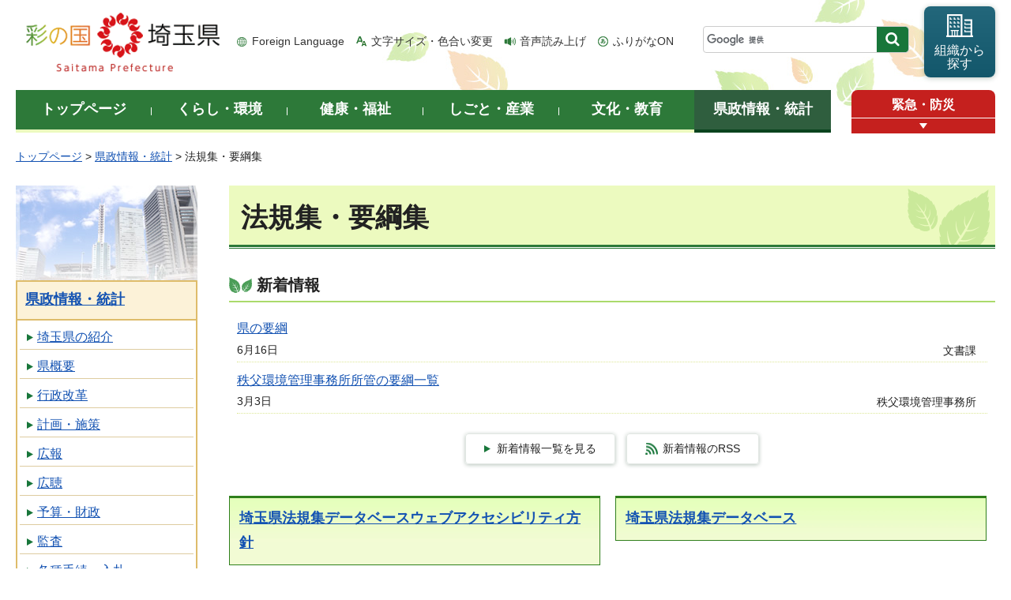

--- FILE ---
content_type: text/html
request_url: https://www.pref.saitama.lg.jp/kense/reki/index.html
body_size: 6077
content:
<!doctype html>
<html lang="ja">
<head>
<meta charset="utf-8">

<title>法規集・要綱集 - 埼玉県</title>
<script>(function(w,d,s,l,i){w[l]=w[l]||[];w[l].push({'gtm.start':
new Date().getTime(),event:'gtm.js'});var f=d.getElementsByTagName(s)[0],
j=d.createElement(s),dl=l!='dataLayer'?'&l='+l:'';j.async=true;j.src=
'https://www.googletagmanager.com/gtm.js?id='+i+dl;f.parentNode.insertBefore(j,f);
})(window,document,'script','dataLayer','GTM-T855884');</script>

<meta name="author" content="埼玉県">
<meta name="dept_code_1" content="130000000">
<meta name="dept_code_2" content="130240000">
<meta name="dept_code_3" content="130240010">
<meta name="cate_code_1" content="005000000000">
<meta name="cate_code_2" content="005013000000">
<meta name="cate_code_3" content="">
<meta name="cate_code_4" content="">
<meta name="publish_start" content="2022-03-24 00:00:00">
<meta name="publish_end" content="2034-03-24 00:00:00">
<meta name="template_id" content="2">
<meta name="template_kind" content="1">
<meta name="template_group" content="1023">
<meta name="img" content="">
<meta name="viewport" content="width=device-width, maximum-scale=3.0">
<meta name="format-detection" content="telephone=no">
<link href="/shared/site_rn/style/default.css" rel="stylesheet" media="all">
<link href="/shared/site_rn/style/shared.css" rel="stylesheet" media="all">
<link href="/shared/templates/free_rn/style/edit.css" rel="stylesheet" media="all">
<link href="/shared/site_rn/style/smartphone.css" rel="stylesheet" media="only screen and (max-width : 640px)" class="mc_css">
<link href="/shared/site_rn/images/favicon/favicon.ico" rel="shortcut icon" type="image/vnd.microsoft.icon">
<link href="/shared/site_rn/images/favicon/apple-touch-icon-precomposed.png" rel="apple-touch-icon-precomposed">
<script src="/shared/site_rn/js/jquery.js"></script>
<script src="/shared/site_rn/js/setting.js"></script>
<script src="/shared/system/js/furigana/ysruby.js"></script>
<script>
window.rsDocReaderConf = {lang: 'ja_jp'};
</script>
<script src="//f1-as.readspeaker.com/script/5686/webReader/webReader.js?pids=wr&amp;forceAdapter=ioshtml5&amp;disable=translation,lookup&amp;dload=DocReader.AutoAdd"></script>






</head>
<body class="format_free no_javascript type_idx1 custom_idx cate_005">

<noscript><iframe src="https://www.googletagmanager.com/ns.html?id=GTM-T855884" height="0" width="0" style="display:none;visibility:hidden" title="Google Tag Manager"></iframe></noscript>

<script src="/shared/site_rn/js/init.js"></script>
<div id="tmp_wrapper">
<div id="tmp_wrapper2">
<noscript>
<p>このサイトではJavaScriptを使用したコンテンツ・機能を提供しています。JavaScriptを有効にするとご利用いただけます。</p>
</noscript>
<p><a href="#tmp_honbun" class="skip">本文へスキップします。</a></p>

<div id="tmp_header">
<div class="container">
<div id="top">
<div id="tmp_hlogo">
<p><a href="/index.html"><span>彩の国 埼玉県</span></a></p>
</div>
<div id="tmp_means">
<ul id="tmp_hnavi">
	<li class="hnavi_lang"><a href="/foreignlanguage/index.html" lang="en" xml:lang="en">Foreign Language</a></li>
	<li class="hnavi_moji"><a href="/moji/index.html">文字サイズ・色合い変更</a></li>
	<li class="hnavi_read"><a accesskey="L" href="//app-as.readspeaker.com/cgi-bin/rsent?customerid=5686&amp;lang=ja_jp&amp;readid=tmp_main,tmp_update&amp;url=" onclick="readpage(this.href, 'tmp_readspeaker'); return false;" rel="nofollow" class="rs_href">音声読み上げ</a></li>
	<li class="hnavi_furi"><a data-contents="tmp_wrapper" data-target="tmp_wrapper" data-ignore="nofurigana" href="javascript:void(0);" id="furigana">ふりがなON</a></li>
</ul>
<div id="tmp_search">
<form action="/search/result.html" id="tmp_gsearch" name="tmp_gsearch">
<div class="wrap_sch_box">
<p class="sch_box"><input id="tmp_query" name="q" size="31" title="サイト内検索" type="text" /></p>
<p class="sch_btn"><input id="tmp_func_sch_btn" name="sa" type="submit" value="検索" /></p>
<p id="tmp_search_hidden"><input name="cx" type="hidden" value="0898cdc8c417302e4" /><input name="ie" type="hidden" value="UTF-8" /><input name="cof" type="hidden" value="FORID:9" /></p>
</div>
</form>
</div>
<p id="tmp_func_soshiki"><a href="/kense/gaiyo/soshiki/index.html"><span>組織から<br />
探す</span></a></p>
</div>
<ul id="tmp_hnavi_s">
	<li id="tmp_hnavi_lmenu"><a href="javascript:void(0);"><span>情報を探す</span></a>
	<div id="tmp_sma_lmenu" class="wrap_sma_sch">
	<div class="sma_sch">
	<div id="tmp_sma_find">
	<div id="tmp_sma_find_search" class="find_sch">
	<div class="find_sch_ttl">
	<p>キーワードから探す</p>
	</div>
	<div class="find_sch_cnt">&nbsp;</div>
	</div>
	<div id="tmp_sma_find_note" class="find_sch">
	<div class="find_sch_ttl">
	<p>注目キーワード</p>
	</div>
	<div class="find_sch_cnt">
	<ul class="keyword_list">
		<li>&nbsp;</li>
	</ul>
	</div>
	</div>
	<div class="sma_sch_guide_icon">&nbsp;</div>
	</div>
	<p class="close_btn"><a href="javascript:void(0);"><span>閉じる</span></a></p>
	</div>
	</div>
	</li>
	<li id="tmp_hnavi_rmenu"><a href="javascript:void(0);"><span>メニュー</span></a>
	<div id="tmp_sma_rmenu" class="wrap_sma_sch">
	<div class="sma_sch">
	<div class="sma_sch_cnt">&nbsp;</div>
	<p class="close_btn"><a href="javascript:void(0);"><span>閉じる</span></a></p>
	</div>
	</div>
	</li>
</ul>
</div>
</div>
</div>


<div id="tmp_wrap_gnavi">
<div class="container">
<div id="tmp_gnavi">
<ul>
	<li id="tmp_glist1"><a href="/index.html"><span>トップページ</span></a></li>
	<li id="tmp_glist2"><a href="/kurashi/index.html"><span>くらし・環境</span></a></li>
	<li id="tmp_glist3"><a href="/kenko/index.html"><span>健康・福祉</span></a></li>
	<li id="tmp_glist4"><a href="/shigoto/index.html"><span>しごと・産業</span></a></li>
	<li id="tmp_glist5"><a href="/bunka/index.html"><span>文化・教育</span></a></li>
	<li id="tmp_glist6"><a href="/kense/index.html"><span>県政情報・統計</span></a></li>
</ul>
</div>
<div id="tmp_sma_emergency">
<div id="tmp_sma_emergency_ttl">
<p class="ttl"><a href="/theme/anzen/index.html">緊急・防災</a></p>
<p class="close_btn"><a href="javascript:void(0);"><span>緊急情報を開く</span></a></p>
</div>
<div id="tmp_sma_emergency_cnt">
<aside aria-label="緊急情報" class="box_emergency">
<div class="box_emergency_ttl">
<p class="ttl">緊急情報</p>
<p class="close_btn"><a href="javascript:void(0);"><span>閉じる</span></a></p>
</div>
<div class="box_emergency_cnt">
<p>現在、緊急情報はありません。</p>
</div>
</aside>
</div>
</div>
</div>
</div>

<div id="tmp_wrapper3" class="container">
<div id="tmp_pankuzu">
<p><a href="/index.html">トップページ</a> &gt; <a href="/kense/index.html">県政情報・統計</a> &gt; 法規集・要綱集</p>
</div>
<div id="tmp_wrap_main" class="column_lnavi">
<div id="tmp_readspeaker" class="rs_preserve rs_skip rs_splitbutton rs_addtools rs_exp"></div>


<div id="tmp_main">
<div class="wrap_col_lft_navi">
<div class="col_lft_navi">





<aside aria-label="ナビゲーション" id="tmp_lnavi">
<div id="tmp_lnavi_ttl">
<p><a href="/kense/index.html">県政情報・統計</a></p>
</div>
<div id="tmp_lnavi_cnt">
<ul>
<li><a href="/kense/saitamaken/index.html">埼玉県の紹介</a></li>
<li><a href="/kense/gaiyo/index.html">県概要</a></li>
<li><a href="/kense/kaikaku/index.html">行政改革</a></li>
<li><a href="/kense/kekaku/index.html">計画・施策</a></li>
<li><a href="/kense/koho/index.html">広報</a></li>
<li><a href="/kense/kocho/index.html">広聴</a></li>
<li><a href="/kense/yosan/index.html">予算・財政</a></li>
<li><a href="/kense/kansa/index.html">監査</a></li>
<li><a href="/kense/tetsuzuki/index.html">各種手続・入札</a></li>
<li><a href="/kense/koyu/index.html">公有財産</a></li>
<li><a href="/kense/shiryo/index.html">県政資料・県報</a></li>
<li><a href="/kense/reki/index.html">法規集・要綱集</a></li>
<li><a href="/kense/johokokai/index.html">情報公開</a></li>
<li><a href="/kense/kojinjoho/index.html">個人情報</a></li>
<li><a href="/kense/jinji/index.html">人事・職員</a></li>
<li><a href="/kense/chiho/index.html">地方・広域</a></li>
<li><a href="/kense/sesaku/index.html">国の政策</a></li>
<li><a href="/kense/kojinjoho/mynumber/index.html">マイナンバー制度（社会保障・税番号制度）</a></li>
</ul>
</div>
</aside>
<div id="tmp_cnavi">
<ul class="btn_list">
	<li class="annai_btn"><a href="/site-annai/index.html"><span>サイトのご利用案内</span></a></li>
</ul>
<div id="tmp_benriguide_cnt">
<ul class="guide_icon">
	<li class="shinse_btn"><a href="/a0105/emado/index.html"><span>電子申請・<br />
	届出</span></a></li>
	<li class="nyusatsu_btn"><a href="/a0212/densinyusatsu/index.html"><span>電子入札<br />
	総合案内</span></a></li>
	<li class="kense_btn"><a href="/a0301/ken-teian.html"><span>県政への<br />
	提案制度</span></a></li>
	<li class="saiyou_btn"><a href="/kense/jinji/saiyo/index.html"><span>採用情報</span></a></li>
</ul>
<ul class="guide_icon">
	<li class="passport_btn"><a href="/passport/index.html"><span>パスポート<br />
	センター</span></a></li>
	<li class="papamama_btn"><a href="/a0607/ouen/index.html"><span>パパママ応援<br />
	ショップ</span></a></li>
	<li class="kaigo_btn"><a href="/a0603/kaigo-net/index.html"><span>さいたま<br />
	介護ねっと</span></a></li>
	<li class="tokei_btn"><a href="/theme/tokei/"><span>統計情報館</span></a></li>
	<li class="sodan_btn"><a href="/kense/kocho/sodan/index.html"><span>各種相談窓口</span></a></li>
	<li class="kenpou_btn"><a href="/kenpou/index.html"><span>県報</span></a></li>
	<li class="hoki_btn"><a href="/a0203/reikisyokigamen.html"><span>法規集</span></a></li>
	<li class="kokai_btn"><a href="/kense/johokokai/index.html"><span>情報公開</span></a></li>
	<li class="iryo_btn"><a href="/a0703/iryo-kinou/"><span>医療機能情報<br />
	提供システム</span></a></li>
	<li class="aed_btn"><a href="/a0707/aed/aed-map.html"><span>埼玉県AED<br />
	マップ</span></a></li>
	<li class="opendata_btn"><a href="https://opendata.pref.saitama.lg.jp/"><span>オープン<br />
	データ</span></a></li>
	<li class="ir_btn"><a href="/kense/yosan/index.html"><span>財政・IR</span></a></li>
</ul>
</div>
</div>
</div>
</div>
<div class="wrap_col_main">
<div class="col_main">
<p id="tmp_honbun" class="skip">ここから本文です。</p>
<!--index_start-->
<div id="tmp_contents">



<h1>法規集・要綱集</h1>
<div class="shinchaku">
<div class="shinchaku_ttl">
<p>新着情報</p>
</div>
<div class="shinchaku_cnt">
<div class="shinchaku_list">
<ul>
   
        <li>
<a href="/a0203/youkoukouhyou.html">県の要綱</a>
6月16日<span>文書課</span>
        </li>
   
        <li>
<a href="/b0504/chichibukankyou-youkou/chichibukankyou-senteiiinkaiyoukou.html">秩父環境管理事務所所管の要綱一覧</a>
3月3日<span>秩父環境管理事務所</span>
        </li>
   
</ul>
</div>
<div class="list_ar">
<ul>
    <li class="list_all"><a href="/kense/reki/shinchaku/index.html"><span>新着情報一覧を見る</span></a> </li>
    <li class="list_rss"><a href="/kense/reki/shinchaku.xml"><span>新着情報のRSS</span></a> </li>
</ul>
</div>
</div>
</div>
<div class="box_idx_level2">
<div class="col2">
<div class="col2L">
<div class="box_menu">
<div class="box_menu_ttl">
<h2><a href="/a0203/reikiwebaccessibility.html">埼玉県法規集データベースウェブアクセシビリティ方針</a></h2>
</div>
</div>
</div>
<div class="col2R">
<div class="box_menu">
<div class="box_menu_ttl">
<h2><a href="/a0203/reikisyokigamen.html">埼玉県法規集データベース</a></h2>
</div>
</div>
</div>
</div>
<div class="col2">
<div class="col2L">
<div class="box_menu">
<div class="box_menu_ttl">
<h2><a href="/a0203/youkoukouhyou.html">県の要綱</a></h2>
</div>
</div>
</div>
</div>
</div>



</div>


<!--index_end-->


</div>
</div>
</div>
</div>
</div>
</div>

<div class="pnavi_footer">
<p class="ptop"><a href="#top"><span>ページの先頭へ戻る</span></a></p>
</div>


<div id="tmp_footer">
<div id="tmp_footer_cnt" class="container">
<ul id="tmp_fnavi">
	<li><a href="/sitemap.html">サイトマップ</a></li>
	<li><a href="/a0301/accessibility.html">ウェブアクセシビリティ</a></li>
	<li><a href="/a0301/praibashi-menseki.html">プライバシーポリシー・免責事項</a></li>
	<li><a href="/a0301/tyosaku-rinku.html">著作権・リンクについて</a></li>
	<li><a href="/a0301/wwwlink.html">関係機関リンク集</a></li>
</ul>
</div>
<div id="tmp_address">
<div class="container">
<address>
<p class="add_ttl">埼玉県庁</p>
<p class="footer_btn"><a href="/kense/gaiyo/access.html"><span>県庁へのアクセス</span></a></p>
<p class="add_cnt"><span>〒330-9301 埼玉県さいたま市浦和区高砂三丁目15番1号 </span><span>電話番号：048-824-2111（代表） </span><span>法人番号：1000020110001</span></p>
</address>
<div id="tmp_mascot_btn">
<p class="used_bg_img"><a href="/kense/saitamaken/kobaton/index.html"><span>「コバトン」&amp;「さいたまっち」</span></a></p>
</div>
</div>
</div>
<div id="tmp_copyright">
<div class="container">
<p lang="en" xml:lang="en">Copyright &copy; Saitama Prefecture. All rights reserved.</p>
</div>
</div>
</div>

</div>
<script src="/shared/site_rn/js/slick_min.js"></script>
<script src="/shared/site_rn/js/function.js"></script>
<script src="/shared/site_rn/js/main.js"></script>
<script src="/shared/site_rn/js/sib.js"></script>
<script src="/shared/site_rn/js/yjtag.js"></script>
<noscript>
<iframe src="//b.yjtag.jp/iframe?c=sbQurib" width="1" height="1" frameborder="0" scrolling="no" marginheight="0" marginwidth="0" title="log analysis"></iframe>
</noscript>
<script type="text/javascript" language="javascript">
/* <![CDATA[ */
var yahoo_retargeting_id = 'AYJ5PMZP4P';
var yahoo_retargeting_label = '';
/* ]]> */
</script>
<script type="text/javascript" language="javascript" src="//b92.yahoo.co.jp/js/s_retargeting.js"></script>
</body>
</html>
